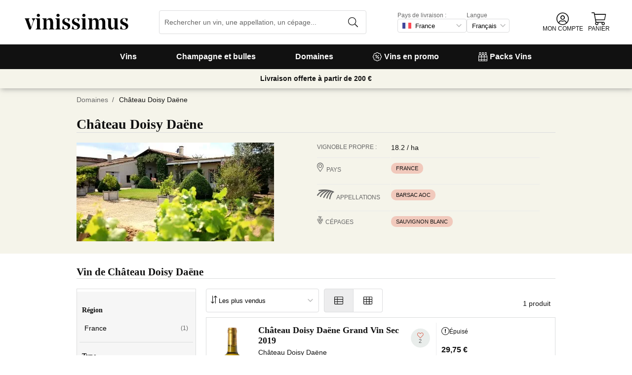

--- FILE ---
content_type: application/javascript
request_url: https://cdn.vinissimus.com/front/_next/static/chunks/2241-000025fb50e2ec60.js
body_size: 19069
content:
(self.webpackChunk_N_E=self.webpackChunk_N_E||[]).push([[2241],{18697:function(a){"use strict";function b(c){for(var d,a,e=Array.prototype.slice.call(arguments,1);e.length;)for(a in d=e.shift())d.hasOwnProperty(a)&&("[object Object]"===Object.prototype.toString.call(c[a])?c[a]=b(c[a],d[a]):c[a]=d[a]);return c}a.exports=b},61857:function(a,d,b){"use strict";var c=b(8017);a.exports={uris:c(["background","base","cite","href","longdesc","src","usemap"])}},53435:function(a){"use strict";a.exports={allowedAttributes:{a:["href","name","target","title","aria-label"],iframe:["allowfullscreen","frameborder","src"],img:["src","alt","title","aria-label"]},allowedClasses:{},allowedSchemes:["http","https","mailto"],allowedTags:["a","abbr","article","b","blockquote","br","caption","code","del","details","div","em","h1","h2","h3","h4","h5","h6","hr","i","img","ins","kbd","li","main","mark","ol","p","pre","section","span","strike","strong","sub","summary","sup","table","tbody","td","th","thead","tr","u","ul"],filter:null}},85472:function(a,d,b){"use strict";var c=b(8017);a.exports={voids:c(["area","br","col","hr","img","wbr","input","base","basefont","link","meta"])}},28809:function(c,e,a){"use strict";a(15931);var f=a(18697),g=a(39768),h=a(51537),d=a(53435);function b(c,a,e){var b=[];return g(c,h(b,!0===e?a:f({},d,a))),b.join("")}b.defaults=d,c.exports=b},83824:function(a){"use strict";a.exports=function(a){return"string"==typeof a?a.toLowerCase():a}},39768:function(b,c,a){"use strict";var d=a(15931),e=a(83824);a(61857);var f=a(85472),g=/^<\s*([\w:-]+)((?:\s+[\w:-]+(?:\s*=\s*(?:(?:"[^"]*")|(?:'[^']*')|[^>\s]+))?)*)\s*(\/?)\s*>/,h=/^<\s*\/\s*([\w:-]+)[^>]*>/,i=/([\w:-]+)(?:\s*=\s*(?:(?:"((?:[^"])*)")|(?:'((?:[^'])*)')|([^>\s]+)))?/g,j=/^</,k=/^<\s*\//;b.exports=function(a,l){for(var b,m,n=((b=[]).lastItem=function(){return b[b.length-1]},b),o=a;a;)p();function p(){m=!0,q();var b=a===o;o=a,b&&(a="")}function q(){"<!--"===a.substr(0,4)?s():k.test(a)?r(h,c):j.test(a)&&r(g,u),t()}function r(c,d){var b=a.match(c);b&&(a=a.substring(b[0].length),b[0].replace(c,d),m=!1)}function s(){var b=a.indexOf("-->");b>=0&&(l.comment&&l.comment(a.substring(4,b)),a=a.substring(b+3),m=!1)}function t(){if(m){var b,c=a.indexOf("<");c>=0?(b=a.substring(0,c),a=a.substring(c)):(b=a,a=""),l.chars&&l.chars(b)}}function u(k,c,g,h){var j={},a=e(c),b=f.voids[a]||!!h;g.replace(i,function(f,a,b,c,e){void 0===b&& void 0===c&& void 0===e?j[a]=void 0:j[a]=d.decode(b||c||e||"")}),b||n.push(a),l.start&&l.start(a,j,b)}function c(f,d){var b,a=0,c=e(d);if(c)for(a=n.length-1;a>=0&&n[a]!==c;a--);if(a>=0){for(b=n.length-1;b>=a;b--)l.end&&l.end(n[b]);n.length=a}}c()}},51537:function(b,c,a){"use strict";var d=a(15931),e=a(83824),f=a(61857),g=a(85472);b.exports=function(b,a){var c,h=a||{};return m(),{start:function(g,b,l){var a=e(g);if(c.ignoring){k(a);return}if(-1===(h.allowedTags||[]).indexOf(a)){k(a);return}if(h.filter&&!h.filter({tag:a,attrs:b})){k(a);return}i("<"),i(a),Object.keys(b).forEach(function(k){var c=b[k],m=(h.allowedClasses||{})[a]||[],l=(h.allowedAttributes||{})[a]||[],g=e(k);("class"===g&& -1===l.indexOf(g)?(c=c.split(" ").filter(function(a){return m&& -1!==m.indexOf(a)}).join(" ").trim()).length:-1!==l.indexOf(g)&&(!0!==f.uris[g]||j(c)))&&(i(" "),i(k),"string"==typeof c&&(i('="'),i(d.encode(c)),i('"')))}),i(l?"/>":">")},end:function(b){var a=e(b);-1!==(h.allowedTags||[]).indexOf(a)&& !1===c.ignoring?(i("</"),i(a),i(">")):l(a)},chars:function(a){!1===c.ignoring&&i(h.transformText?h.transformText(a):a)}};function i(a){b.push(a)}function j(a){var c=a[0];if("#"===c||"/"===c)return!0;var b=a.indexOf(":");if(-1===b)return!0;var d=a.indexOf("?");if(-1!==d&&b>d)return!0;var e=a.indexOf("#");return -1!==e&&b>e||h.allowedSchemes.some(function(b){return 0===a.indexOf(b+":")})}function k(a){!g.voids[a]&&(!1===c.ignoring?c={ignoring:a,depth:1}:c.ignoring===a&&c.depth++)}function l(a){c.ignoring===a&& --c.depth<=0&&m()}function m(){c={ignoring:!1,depth:0}}}},15931:function(c){"use strict";var d={"&":"&amp;","<":"&lt;",">":"&gt;",'"':"&quot;","'":"&#39;"},e={"&amp;":"&","&lt;":"<","&gt;":">","&quot;":'"',"&#39;":"'"},f=/(&amp;|&lt;|&gt;|&quot;|&#39;)/g,g=/[&<>"']/g;function h(a){return d[a]}function i(a){return e[a]}function a(a){return null==a?"":String(a).replace(g,h)}function b(a){return null==a?"":String(a).replace(f,i)}a.options=b.options={},c.exports={encode:a,escape:a,decode:b,unescape:b,version:"1.0.0-browser"}},8017:function(a){"use strict";function b(a,b){return a[b]=!0,a}a.exports=function(a){return a.reduce(b,{})}},2463:function(h,d,a){"use strict";a.d(d,{Z:function(){return c}});var i=a(53906),j=a(70155),e=a(96948),b=a.n(e),f=a(10098),k=a.n(f),l=a(88082),m=a(45769),g=a(90913),n=a.n(g),o=a(42001),p=a(30438);function q(a,b,c){return b in a?Object.defineProperty(a,b,{value:c,enumerable:!0,configurable:!0,writable:!0}):a[b]=c,a}function c(a){var h=a.asLink,d=a.category,c=a.highlightTags,r=void 0===c?[]:c,s=a.displayPercent,t=a.wrap,e=function(a,d){if(null==a)return{};var b,c,e=function(c,f){if(null==c)return{};var a,b,d={},e=Object.keys(c);for(b=0;b<e.length;b++)a=e[b],f.indexOf(a)>=0||(d[a]=c[a]);return d}(a,d);if(Object.getOwnPropertySymbols){var f=Object.getOwnPropertySymbols(a);for(c=0;c<f.length;c++)b=f[c],!(d.indexOf(b)>=0)&&Object.prototype.propertyIsEnumerable.call(a,b)&&(e[b]=a[b])}return e}(a,["asLink","category","highlightTags","displayPercent","wrap"]),f=(0,l.Z)().lang,g=(0,j.useContext)(p.HS).tags,b=(0,j.useMemo)(function(){return g.filter(d?function(a){return a.category===d}:k()).filter(function(a){return a.localizedText[f]})},[d,f,g]),u=b.length-1;return b&&0!==b.length?(0,i.tZ)("div",function(d){for(var a=1;a<arguments.length;a++){var c=null!=arguments[a]?arguments[a]:{},b=Object.keys(c);"function"==typeof Object.getOwnPropertySymbols&&(b=b.concat(Object.getOwnPropertySymbols(c).filter(function(a){return Object.getOwnPropertyDescriptor(c,a).enumerable}))),b.forEach(function(a){q(d,a,c[a])})}return d}({},e,{children:b.map(function(a,b){var c=r.includes(a.id)?(0,i.tZ)("b",{className:"highlight-text",children:a.localizedText[f]}):a.localizedText[f];return(0,i.BX)("span",{style:t?{display:"block"}:{},children:[!t&&0!==b&&b&&u&&" / ",s&&a.percentage>0&&"".concat(a.percentage,"% "),h?(0,i.tZ)(m.Z,{href:a.category===o.GRAPE?"/".concat(o.GRAPES_URL_PREFIX[f],"/").concat(a.id,"/"):n()("/search-result",{tags:[{id:a.id,category:a.category}],menu:void 0}),children:c}):c]},a.id)})})):null}c.propTypes={asLink:b().bool,category:b().string},c.defaultProps={asLink:!1,category:"uva"}},11980:function(i,e,a){"use strict";a.d(e,{Z:function(){return d}});var j=a(53906),k=a(70155),f=a(96948),b=a.n(f),l=a(88082),g=a(59381),m=a.n(g);function n(a,b,c){return b in a?Object.defineProperty(a,b,{value:c,enumerable:!0,configurable:!0,writable:!0}):a[b]=c,a}function c(a){var c=a.max,d=a.value,e=a.className,f=a.height,g=function(a,d){if(null==a)return{};var b,c,e=function(c,f){if(null==c)return{};var a,b,d={},e=Object.keys(c);for(b=0;b<e.length;b++)a=e[b],f.indexOf(a)>=0||(d[a]=c[a]);return d}(a,d);if(Object.getOwnPropertySymbols){var f=Object.getOwnPropertySymbols(a);for(c=0;c<f.length;c++)b=f[c],!(d.indexOf(b)>=0)&&Object.prototype.propertyIsEnumerable.call(a,b)&&(e[b]=a[b])}return e}(a,["max","value","className","height"]),b=100*d/c,h="".concat(b>100?100:b,"%");return(0,j.tZ)("div",function(d){for(var a=1;a<arguments.length;a++){var c=null!=arguments[a]?arguments[a]:{},b=Object.keys(c);"function"==typeof Object.getOwnPropertySymbols&&(b=b.concat(Object.getOwnPropertySymbols(c).filter(function(a){return Object.getOwnPropertyDescriptor(c,a).enumerable}))),b.forEach(function(a){n(d,a,c[a])})}return d}({className:"".concat(m().progressBar," ").concat(e)},g,{children:(0,j.tZ)("div",{className:m().fill,style:{height:f,width:h}})}))}c.propTypes={className:b().string,height:b().number,max:b().number,value:b().number},c.defaultProps={className:"",height:20,max:100,value:0};var o=a(69597),p=a(30438),h=a(31761),q=a.n(h);function r(a,b,c){return b in a?Object.defineProperty(a,b,{value:c,enumerable:!0,configurable:!0,writable:!0}):a[b]=c,a}function d(a){var e=a.grade,g=a.size,b=a.numOpinions,h=a.numWines,x=a.href,d=a.opinions,t=a.textNumOpinions,y=a.onFilter,i=a.bottom,u=function(a,d){if(null==a)return{};var b,c,e=function(c,f){if(null==c)return{};var a,b,d={},e=Object.keys(c);for(b=0;b<e.length;b++)a=e[b],f.indexOf(a)>=0||(d[a]=c[a]);return d}(a,d);if(Object.getOwnPropertySymbols){var f=Object.getOwnPropertySymbols(a);for(c=0;c<f.length;c++)b=f[c],!(d.indexOf(b)>=0)&&Object.prototype.propertyIsEnumerable.call(a,b)&&(e[b]=a[b])}return e}(a,["grade","size","numOpinions","numWines","href","opinions","textNumOpinions","onFilter","bottom"]),m=(0,l.Z)(),n=m.t,v=m.lang,z=(0,k.useContext)(p.HS).dispatch,f="number"==typeof h,A=(d||[]).reduce(function(a,b){return a+b},0),w=f?q().cellar:"",s="large"===g?q().large:q().small;return(0,j.BX)("div",function(d){for(var a=1;a<arguments.length;a++){var c=null!=arguments[a]?arguments[a]:{},b=Object.keys(c);"function"==typeof Object.getOwnPropertySymbols&&(b=b.concat(Object.getOwnPropertySymbols(c).filter(function(a){return Object.getOwnPropertyDescriptor(c,a).enumerable}))),b.forEach(function(a){r(d,a,c[a])})}return d}({},u,{children:[(0,j.BX)("div",{className:"".concat(q().opinionsRating," ").concat(s," ").concat(w),children:[(0,j.BX)("div",{className:q().firstBlock,children:[(0,j.tZ)("div",{className:"".concat(q().starRatings," ").concat(s),style:{"--rating":e,"--numStars":5}}),"large"===g&&(0,j.BX)(j.HY,{children:[(0,j.tZ)("span",{className:q().grade,children:(0,o.Z)(e>5?5:e,{decimal:1,lang:v})||0}),(0,j.tZ)("span",{className:q().totalGrade,children:"/5"})]})]}),"number"==typeof b&&!f&&(0,j.tZ)(function(b){var a=b.children;return x?(0,j.tZ)("a",{href:x,onClick:function(){return z({type:"open-opinions"})},children:a}):(0,j.tZ)(j.HY,{children:a})},{children:(0,j.tZ)("span",{className:q().numOpinions,children:t?n("common:opinion-rating-opinions",{count:b}):b})}),"number"==typeof b&&f&&(0,j.tZ)("div",{className:"".concat(q().numOpinions," ").concat(q().aboutWines),children:"(".concat(n("common:opinion-rating-opinions-wines",{numOpinions:b,numWines:h}),")")})]}),d&&5===d.length&&d.map(function(a,b){var e=a&&y,f=d.length-b;return(0,j.BX)("button",{onClick:function(){return e&&y(f)},style:{marginTop:0===b?5:void 0,cursor:e?"pointer":void 0,backgroundColor:"transparent",border:"none",width:"100%"},className:q().opinionsRatingItem,children:[(0,j.tZ)("span",{className:"text",style:{textDecoration:e?"underline":void 0},children:n("common:opinion-rating-stars",{count:f})}),(0,j.tZ)(c,{className:q().opinionQuantity,value:A?100*a/A:0}),(0,j.tZ)("span",{children:a||0})]},b)}),void 0===i?null:i]}))}d.propTypes={grade:b().number,href:b().string,numOpinions:b().number,textNumOpinions:b().bool,numWines:b().number,opinions:b().arrayOf(b().number),size:b().oneOf(["small","large"])},d.defaultProps={grade:0,href:"",numOpinions:0,textNumOpinions:!0,numWines:void 0,opinions:void 0,size:"small"}},92452:function(i,d,a){"use strict";a.d(d,{Z:function(){return c}});var j=a(53906),k=a(70155),e=a(96948),b=a.n(e),f=a(10098),g=a.n(f),l=a(88082),h=a(49864);function m(c,a){(null==a||a>c.length)&&(a=c.length);for(var b=0,d=new Array(a);b<a;b++)d[b]=c[b];return d}function n(a){return function(a){if(Array.isArray(a))return m(a)}(a)||function(a){if("undefined"!=typeof Symbol&&null!=a[Symbol.iterator]||null!=a["@@iterator"])return Array.from(a)}(a)||o(a)||function(){throw new TypeError("Invalid attempt to spread non-iterable instance.\\nIn order to be iterable, non-array objects must have a [Symbol.iterator]() method.")}()}function o(a,c){if(a){if("string"==typeof a)return m(a,c);var b=Object.prototype.toString.call(a).slice(8,-1);if("Object"===b&&a.constructor&&(b=a.constructor.name),"Map"===b||"Set"===b)return Array.from(b);if("Arguments"===b||/^(?:Ui|I)nt(?:8|16|32)(?:Clamped)?Array$/.test(b))return m(a,c)}}var p=a(88808);function q(b,a){return a||(a=b.slice(0)),Object.freeze(Object.defineProperties(b,{raw:{value:Object.freeze(a)}}))}function r(){var a=q(["common:next"]);return r=function(){return a},a}function s(){var a=q(["common:prev"]);return s=function(){return a},a}function c(a){var b=a.currentPage,e=a.itemsPerPage,g=a.maxItems,h=a.onChangePage,i=a.total,m=a.withBadges,d=(0,l.Z)().t,f=(0,k.useCallback)(function(a){return function(){return h(a)}},[h]),c=Math.ceil(Math.min(i,g-e)/e),o=d(r()),q=d(s());return c<=1?null:(0,j.BX)("nav",{className:"paginator",children:[(0,j.BX)("button",{className:"btn-as-link",disabled:1===b,onClick:f(b-1),type:"button",children:[(0,j.tZ)(p.Ec,{width:12,height:12}),q]}),m?(function(c){var b=c.currentPage,a=c.pages;if(a<=5)return n(Array(a)).map(function(b,a){return a+1});if(b<=3)return[1,2,3,4,null,a];if(b>a-3)return[1,null,a-3,a-2,a-1,a];var d=b-3>=1,e=b+3<=a,f=d?[1,null,b-1]:[1,2],g=e?[b+1,null,a]:[a-1,a];return n(f).concat([b],n(g))})({currentPage:b,pages:c}).map(function(a,c){return a?(0,j.tZ)("button",{type:"button",onClick:a===b?void 0:f(a),className:"btn-as-link badge ".concat(a===b?"current":""),children:a},"page-".concat(a)):(0,j.tZ)("span",{className:"separator",children:"..."},"separator-".concat(c))}):(0,j.tZ)("div",{className:"center",children:d("common:page-cursor",{currentPage:b,pages:c})}),(0,j.BX)("button",{className:"btn-as-link",disabled:b===c,onClick:f(b+1),type:"button",children:[o,(0,j.tZ)(p.D6,{width:12,height:12})]})]})}c.propTypes={currentPage:b().number,itemsPerPage:b().number,maxItems:b().number,onChangePage:b().func,total:b().number.isRequired,withBadges:b().bool},c.defaultProps={currentPage:1,itemsPerPage:h.NUM_PRODUCTS_PAGE,maxItems:1/0,onChangePage:g(),withBadges:!1}},47446:function(f,c,a){"use strict";a.d(c,{Z:function(){return b}});var g=a(53906),h=a(70155),d=a(96948),e=a.n(d),i=a(88082),j=a(45769),k=a(30438),l=a(84234),m=a(225);function n(a,b,c){return b in a?Object.defineProperty(a,b,{value:c,enumerable:!0,configurable:!0,writable:!0}):a[b]=c,a}function o(d){for(var a=1;a<arguments.length;a++){var c=null!=arguments[a]?arguments[a]:{},b=Object.keys(c);"function"==typeof Object.getOwnPropertySymbols&&(b=b.concat(Object.getOwnPropertySymbols(c).filter(function(a){return Object.getOwnPropertyDescriptor(c,a).enumerable}))),b.forEach(function(a){n(d,a,c[a])})}return d}function p(b,a){return a||(a=b.slice(0)),Object.freeze(Object.defineProperties(b,{raw:{value:Object.freeze(a)}}))}function q(){var a=p(["common:without-denomination"]);return q=function(){return a},a}function r(){var a=p(["common:without-denomination"]);return r=function(){return a},a}function b(p){var c=p.asLink,d=function(a,d){if(null==a)return{};var b,c,e=function(c,f){if(null==c)return{};var a,b,d={},e=Object.keys(c);for(b=0;b<e.length;b++)a=e[b],f.indexOf(a)>=0||(d[a]=c[a]);return d}(a,d);if(Object.getOwnPropertySymbols){var f=Object.getOwnPropertySymbols(a);for(c=0;c<f.length;c++)b=f[c],!(d.indexOf(b)>=0)&&Object.prototype.propertyIsEnumerable.call(a,b)&&(e[b]=a[b])}return e}(p,["asLink"]),s=(0,i.Z)(),t=s.t,e=s.lang,u=(0,h.useContext)(k.HS),v=u.region||{},f=v.i18n_path,w=v.consts,x=void 0===w?{}:w,n=(0,m.X)(f),b=x[f],a=x[n];if(!b)return null;if(u.type.startsWith("/de/"))return(0,g.BX)("div",o({},d,{children:[!c&&a,c&&(0,g.tZ)(j.Z,{href:"/".concat(l.REGION_PREFIX[e]).concat(n,"/"),innerProps:{title:a},children:a})]}));if(!c)return(0,g.BX)("div",o({},d,{children:[b===a?t(q()):b," (".concat(a,")")]}));var y=b===a?t(r()):(0,g.tZ)(j.Z,{href:"/".concat(l.REGION_PREFIX[e]).concat(f,"/"),innerProps:{title:b},children:b});return(0,g.BX)("div",o({},d,{children:[y," (",(0,g.tZ)(j.Z,{href:"/".concat(l.REGION_PREFIX[e]).concat(n,"/"),innerProps:{title:a},children:a}),")"]}))}b.propTypes={asLink:e().bool},b.defaultProps={asLink:!1}},78477:function(g,d,b){"use strict";b.d(d,{Z:function(){return c}});var h=b(53906);b(70155);var e=b(96948),a=b.n(e),f=b(28809),i=b.n(f);function j(a,b,c){return b in a?Object.defineProperty(a,b,{value:c,enumerable:!0,configurable:!0,writable:!0}):a[b]=c,a}function c(a){var e=a.options,b=a.children,c=a.sanitize,f=a.className,g=function(a,d){if(null==a)return{};var b,c,e=function(c,f){if(null==c)return{};var a,b,d={},e=Object.keys(c);for(b=0;b<e.length;b++)a=e[b],f.indexOf(a)>=0||(d[a]=c[a]);return d}(a,d);if(Object.getOwnPropertySymbols){var f=Object.getOwnPropertySymbols(a);for(c=0;c<f.length;c++)b=f[c],!(d.indexOf(b)>=0)&&Object.prototype.propertyIsEnumerable.call(a,b)&&(e[b]=a[b])}return e}(a,["options","children","sanitize","className"]);if(!b)return null;var d=b.startsWith("<")?b:"<p>".concat(b,"</p>"),k=(void 0===c||c?i()(d,e):d).replace(/\<img /,'<img loading="lazy" ');return(0,h.tZ)("div",function(d){for(var a=1;a<arguments.length;a++){var c=null!=arguments[a]?arguments[a]:{},b=Object.keys(c);"function"==typeof Object.getOwnPropertySymbols&&(b=b.concat(Object.getOwnPropertySymbols(c).filter(function(a){return Object.getOwnPropertyDescriptor(c,a).enumerable}))),b.forEach(function(a){j(d,a,c[a])})}return d}({},g,{className:"sanitize-html ".concat(f||""),dangerouslySetInnerHTML:{__html:k}}))}c.propTypes={children:a().string,options:a().shape({allowedAttributes:a().objectOf(a().array),allowedClasses:a().objectOf(a().array),allowedSchemes:a().arrayOf(a().string),allowedTags:a().arrayOf(a().string),filter:a().func,transformText:a().func})},c.defaultProps={children:null,options:void 0}},225:function(c,b,a){"use strict";a.d(b,{X:function(){return f},w:function(){return g}});var d=a(84234);function e(c,a){(null==a||a>c.length)&&(a=c.length);for(var b=0,d=new Array(a);b<a;b++)d[b]=c[b];return d}function f(){var a,b,c=arguments.length>0&& void 0!==arguments[0]?arguments[0]:"";return(a=/\/[^/]*/.exec(c)||[],b=1,function(a){if(Array.isArray(a))return a}(a)||function(b,e){var f,g,a=null==b?null:"undefined"!=typeof Symbol&&b[Symbol.iterator]||b["@@iterator"];if(null!=a){var c=[],d=!0,h=!1;try{for(a=a.call(b);!(d=(f=a.next()).done)&&(c.push(f.value),!e||c.length!==e);d=!0);}catch(i){h=!0,g=i}finally{try{d||null==a.return||a.return()}finally{if(h)throw g}}return c}}(a,b)||function(a,c){if(a){if("string"==typeof a)return e(a,c);var b=Object.prototype.toString.call(a).slice(8,-1);if("Object"===b&&a.constructor&&(b=a.constructor.name),"Map"===b||"Set"===b)return Array.from(b);if("Arguments"===b||/^(?:Ui|I)nt(?:8|16|32)(?:Clamped)?Array$/.test(b))return e(a,c)}}(a,b)||function(){throw new TypeError("Invalid attempt to destructure non-iterable instance.\\nIn order to be iterable, non-array objects must have a [Symbol.iterator]() method.")}())[0]}function g(){var c=arguments.length>0&& void 0!==arguments[0]?arguments[0]:"",a=arguments.length>1?arguments[1]:void 0,f=a.lang,b=a.constants,g=void 0===b?{}:b,e=c.split("/").filter(function(a){return a}),h="";return e.map(function(a){return h+="/".concat(a),{href:"/".concat(d.REGION_PREFIX[f]).concat(h),name:g[h]}}).filter(function(a){return a.name})}},31761:function(a){a.exports={starRatings:"styles_starRatings__B9pGX",large:"styles_large__bZoXF",opinionsRating:"styles_opinionsRating__2Olkx",grade:"styles_grade__EU5A1",totalGrade:"styles_totalGrade__dfkzV",cellar:"styles_cellar__hEelr",numOpinions:"styles_numOpinions__t_p9L",firstBlock:"styles_firstBlock__NtfrI",small:"styles_small__cQ8K1",aboutWines:"styles_aboutWines___Aj_X",opinionsRatingItem:"styles_opinionsRatingItem__cRhOT",opinionQuantity:"styles_opinionQuantity__wU3pt"}},59381:function(a){a.exports={progressBar:"styles_progressBar__tJVkQ",fill:"styles_fill__oEEFh"}}}])
//# sourceMappingURL=2241-000025fb50e2ec60.js.map